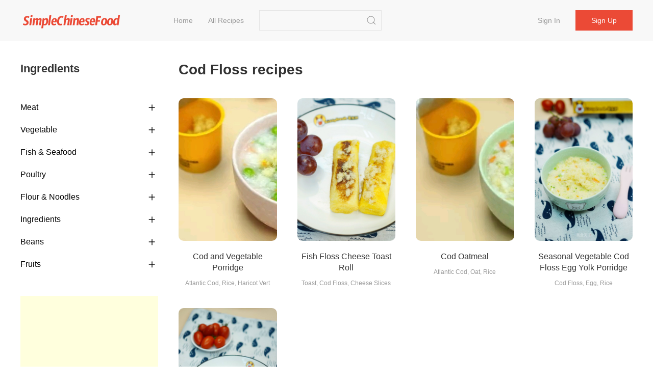

--- FILE ---
content_type: text/html;charset=UTF-8
request_url: https://simplechinesefood.com/ingredient/cod-floss
body_size: 4359
content:
    <!doctype html>
    <html lang="en-US">
    <head>
        <meta charset="UTF-8">
        <meta name="viewport" content="width=device-width, initial-scale=1">
        <meta http-equiv="X-UA-Compatible" content="ie=edge">
        <link rel="icon" href="https://img.simplechinesefood.com/000/favicon.svg">

            <title>Cod Floss Recipes - Simple Chinese Food</title>
        <meta name="keywords" content="Cod Floss Recipes">
        <meta name="description" content="">

            <link rel="canonical" href="https://simplechinesefood.com/ingredient/cod-floss" />

        <link rel="stylesheet" href="https://cdnjs.cloudflare.com/ajax/libs/uikit/3.13.4/css/uikit.min.css" integrity="sha512-F69u2HnuOWB/48ncdmkVOpdYwQPZmzF5YbOiUBKfbR24zt93bpDurJnXTY8gwBSHmHhsF2wKv84uhwkiwRdk+A==" crossorigin="anonymous" referrerpolicy="no-referrer" />
        <link rel="stylesheet" href="/static/theme/default/css/scf.css?v=3">

        <!-- UIkit JS -->
        <script src="https://cdnjs.cloudflare.com/ajax/libs/uikit/3.13.4/js/uikit.min.js" integrity="sha512-o8CK0J43tUy+UMv1pgLI3neZyc8/gH4qqREvpBMb1geAv3bcKnJIdRvxUMGZQK+4gf6qixaK6NiNwW2Esa9BZg==" crossorigin="anonymous" referrerpolicy="no-referrer"></script>
        <script src="https://cdnjs.cloudflare.com/ajax/libs/uikit/3.13.4/js/uikit-icons.min.js" integrity="sha512-80YK4vFc5RRSsulLuOP5kutHngly2Urr+wT8/2D02ovowIQh49DW+PYJ2wJ50tMi7ynr5alyFLDAwWZBToqPHw==" crossorigin="anonymous" referrerpolicy="no-referrer"></script>
        <script src="https://cdnjs.cloudflare.com/ajax/libs/jquery/3.6.0/jquery.min.js" integrity="sha512-894YE6QWD5I59HgZOGReFYm4dnWc1Qt5NtvYSaNcOP+u1T9qYdvdihz0PPSiiqn/+/3e7Jo4EaG7TubfWGUrMQ==" crossorigin="anonymous" referrerpolicy="no-referrer"></script>
        <script src="/static/theme/default/js/termi.js?v=8"></script>
        <script>
            var CONFIGS = {
                isLogin: false,
                userToken: ''
            };

        </script>

        <script type='text/javascript' src='https://platform-api.sharethis.com/js/sharethis.js#property=627aa174c199720019a382ee&product=analytics' async='async'></script>

<!-- Global site tag (gtag.js) - Google Analytics -->
<script async src="https://www.googletagmanager.com/gtag/js?id=G-00FXE49NCV"></script>
<script>
  window.dataLayer = window.dataLayer || [];
  function gtag(){dataLayer.push(arguments);}
  gtag('js', new Date());

  gtag('config', 'G-00FXE49NCV');
</script>
<style>.top-ad{min-height:250px!important;max-height:none; height:auto;}</style>
    </head>
    <body>

    <nav class="uk-navbar-container uk-margin-medium-bottom uk-position-z-index" id="main-menu">
        <div class="uk-container uk-navbar" data-uk-navbar>
            <div class="uk-navbar-left">
                <a class="uk-navbar-item uk-logo" href="/">
                        <img class="logo-img" src="https://img.simplechinesefood.com/000/logo.svg" alt="Simple Chinese Food"
                        width="200" height="44">
                </a>
                <ul class="uk-navbar-nav uk-visible@m uk-margin-large-left">
                            <li >
                                <a href="/" >
                                    Home
                                </a>
                            </li>
                            <li >
                                <a href="/latest" >
                                    All Recipes
                                </a>
                            </li>
                </ul>

                <div class="uk-navbar-item uk-visible@m">
                    <form class="uk-search uk-search-default" action="/search" method="get"
                          onsubmit="return checkSearch(this)">
                        <input class="uk-search-input"
                               name="q"
                               value=""
                               type="search">
                        <button class="uk-search-icon-flip" uk-search-icon type="submit" data-uk-icon="icon: search; ratio: 1.0"></button>
                    </form>
                </div>
            </div>
            <div class="uk-navbar-right">
                    <ul class="uk-navbar-nav uk-visible@m uk-text-nowrap">
                        <li ><a href="/login">Sign in</a></li>
                        <li class="uk-navbar-item">
                            <div><a class="uk-button uk-button-primary" href="/register">Sign up</a></div>
                        </li>
                    </ul>

                <a class="uk-navbar-toggle uk-hidden@m" href="#" data-uk-navbar-toggle-icon uk-toggle="target: #sidenav">
                </a>
            </div>
        </div>
    </nav>

    <div id="sidenav" uk-offcanvas="flip: true" class="uk-offcanvas">
        <div class="uk-offcanvas-bar">
            <ul class="uk-nav">
                        <li>
                            <a href="/" >
                                Home
                            </a>
                        </li>
                        <li>
                            <a href="/latest" >
                                All Recipes
                            </a>
                        </li>
                    <li><a href="/login">Sign in</a></li>
                    <li><a href="/register">Sign up</a></li>
                <hr class="uk-divider-small" />
                <li>
                    <form class="uk-search uk-search-default" action="/search" method="get"
                          onsubmit="return checkSearch(this)">
                        <button class="uk-search-icon-flip" uk-search-icon type="submit"></button>
                        <input class="uk-search-input"
                               name="q"
                               value=""
                               type="search">
                    </form>
                </li>
            </ul>
        </div>
    </div>



    <div class="uk-section uk-section-default uk-padding-remove-top">
        <div class="uk-container">
            <div data-uk-grid>
                <div class="uk-width-1-4@m">

                    <div class="">
                        <h2>Ingredients</h2>
                        <ul class="uk-nav-default uk-nav-parent-icon uk-nav-filter uk-margin-medium-top" data-uk-nav>
                                <li class="uk-parent">
                                    <a href="#">Meat</a>
                                        <ul class="uk-nav-sub">
                                                <li>
                                                    <a href="/ingredient/pork"
                                                       
                                                       >
                                                        Pork
                                                    </a>
                                                </li>
                                                <li>
                                                    <a href="/ingredient/beef"
                                                       
                                                       >
                                                        Beef
                                                    </a>
                                                </li>
                                                <li>
                                                    <a href="/ingredient/lamb"
                                                       
                                                       >
                                                        Lamb
                                                    </a>
                                                </li>
                                        </ul>
                                </li>
                                <li class="uk-parent">
                                    <a href="#">Vegetable</a>
                                        <ul class="uk-nav-sub">
                                                <li>
                                                    <a href="/ingredient/potato"
                                                       
                                                       >
                                                        Potato
                                                    </a>
                                                </li>
                                                <li>
                                                    <a href="/ingredient/tomato"
                                                       
                                                       >
                                                        Tomato
                                                    </a>
                                                </li>
                                                <li>
                                                    <a href="/ingredient/cucumber"
                                                       
                                                       >
                                                        Cucumber
                                                    </a>
                                                </li>
                                                <li>
                                                    <a href="/ingredient/cauliflower"
                                                       
                                                       >
                                                        Cauliflower
                                                    </a>
                                                </li>
                                                <li>
                                                    <a href="/ingredient/chili"
                                                       
                                                       >
                                                        Chili
                                                    </a>
                                                </li>
                                                <li>
                                                    <a href="/ingredient/mushroom"
                                                       
                                                       >
                                                        Mushroom
                                                    </a>
                                                </li>
                                                <li>
                                                    <a href="/ingredient/cabbage"
                                                       
                                                       >
                                                        Cabbage
                                                    </a>
                                                </li>
                                                <li>
                                                    <a href="/ingredient/lettuce"
                                                       
                                                       >
                                                        Lettuce
                                                    </a>
                                                </li>
                                                <li>
                                                    <a href="/ingredient/pumpkin"
                                                       
                                                       >
                                                        Pumpkin
                                                    </a>
                                                </li>
                                        </ul>
                                </li>
                                <li class="uk-parent">
                                    <a href="#">Fish & Seafood</a>
                                        <ul class="uk-nav-sub">
                                                <li>
                                                    <a href="/ingredient/grass-carp"
                                                       
                                                       >
                                                        Grass Carp
                                                    </a>
                                                </li>
                                                <li>
                                                    <a href="/ingredient/kelp"
                                                       
                                                       >
                                                        Kelp
                                                    </a>
                                                </li>
                                                <li>
                                                    <a href="/ingredient/tilapia"
                                                       
                                                       >
                                                        Tilapia
                                                    </a>
                                                </li>
                                                <li>
                                                    <a href="/ingredient/gold-pomfret"
                                                       
                                                       >
                                                        Gold pomfret
                                                    </a>
                                                </li>
                                                <li>
                                                    <a href="/ingredient/carp"
                                                       
                                                       >
                                                        Carp
                                                    </a>
                                                </li>
                                                <li>
                                                    <a href="/ingredient/shrimp"
                                                       
                                                       >
                                                        Shrimp
                                                    </a>
                                                </li>
                                                <li>
                                                    <a href="/ingredient/squid"
                                                       
                                                       >
                                                        Squid
                                                    </a>
                                                </li>
                                        </ul>
                                </li>
                                <li class="uk-parent">
                                    <a href="#">Poultry</a>
                                        <ul class="uk-nav-sub">
                                                <li>
                                                    <a href="/ingredient/goose"
                                                       
                                                       >
                                                        Goose
                                                    </a>
                                                </li>
                                                <li>
                                                    <a href="/ingredient/duck"
                                                       
                                                       >
                                                        Duck
                                                    </a>
                                                </li>
                                                <li>
                                                    <a href="/ingredient/chicken"
                                                       
                                                       >
                                                        Chicken
                                                    </a>
                                                </li>
                                        </ul>
                                </li>
                                <li class="uk-parent">
                                    <a href="#">Flour & Noodles</a>
                                        <ul class="uk-nav-sub">
                                                <li>
                                                    <a href="/ingredient/vermicelli"
                                                       
                                                       >
                                                        Vermicelli
                                                    </a>
                                                </li>
                                                <li>
                                                    <a href="/ingredient/egg-noodles"
                                                       
                                                       >
                                                        Egg Noodles
                                                    </a>
                                                </li>
                                                <li>
                                                    <a href="/ingredient/dumplings"
                                                       
                                                       >
                                                        Dumplings
                                                    </a>
                                                </li>
                                        </ul>
                                </li>
                                <li class="uk-parent">
                                    <a href="#">Ingredients</a>
                                        <ul class="uk-nav-sub">
                                                <li>
                                                    <a href="/ingredient/garlic"
                                                       
                                                       >
                                                        Garlic
                                                    </a>
                                                </li>
                                                <li>
                                                    <a href="/ingredient/onion"
                                                       
                                                       >
                                                        Onion
                                                    </a>
                                                </li>
                                                <li>
                                                    <a href="/ingredient/ginger"
                                                       
                                                       >
                                                        Ginger
                                                    </a>
                                                </li>
                                                <li>
                                                    <a href="/ingredient/pepper"
                                                       
                                                       >
                                                        pepper
                                                    </a>
                                                </li>
                                        </ul>
                                </li>
                                <li class="uk-parent">
                                    <a href="#">Beans</a>
                                        <ul class="uk-nav-sub">
                                                <li>
                                                    <a href="/ingredient/carob"
                                                       
                                                       >
                                                        Carob
                                                    </a>
                                                </li>
                                                <li>
                                                    <a href="/ingredient/dried-tofu"
                                                       
                                                       >
                                                        Dried Tofu
                                                    </a>
                                                </li>
                                                <li>
                                                    <a href="/ingredient/tofu"
                                                       
                                                       >
                                                        Tofu
                                                    </a>
                                                </li>
                                        </ul>
                                </li>
                                <li class="uk-parent">
                                    <a href="#">Fruits</a>
                                        <ul class="uk-nav-sub">
                                                <li>
                                                    <a href="/ingredient/apple"
                                                       
                                                       >
                                                        Apple
                                                    </a>
                                                </li>
                                                <li>
                                                    <a href="/ingredient/banana"
                                                       
                                                       >
                                                        Banana
                                                    </a>
                                                </li>
                                                <li>
                                                    <a href="/ingredient/mango"
                                                       
                                                       >
                                                        Mango
                                                    </a>
                                                </li>
                                                <li>
                                                    <a href="/ingredient/grape"
                                                       
                                                       >
                                                        Grape
                                                    </a>
                                                </li>
                                                <li>
                                                    <a href="/ingredient/pear"
                                                       
                                                       >
                                                        Pear
                                                    </a>
                                                </li>
                                                <li>
                                                    <a href="/ingredient/watermelon"
                                                       
                                                       >
                                                        Watermelon
                                                    </a>
                                                </li>
                                        </ul>
                                </li>
                        </ul>
                    </div>

                        <div class="uk-margin-medium-top">
                            <script async src="https://pagead2.googlesyndication.com/pagead/js/adsbygoogle.js?client=ca-pub-1963104644603965"
     crossorigin="anonymous"></script>
<!-- ad-square-responsive -->
<ins class="adsbygoogle"
     style="display:block"
     data-ad-client="ca-pub-1963104644603965"
     data-ad-slot="3099871670"
     data-ad-format="auto"
     data-full-width-responsive="true"></ins>
<script>
     (adsbygoogle = window.adsbygoogle || []).push({});
</script>
                        </div>
                </div>

                <div class="uk-width-expand@m">
                    <h1>Cod Floss recipes</h1>

                    <div class="uk-child-width-1-2 uk-child-width-1-3@s uk-child-width-1-4@m uk-margin-medium-top" data-uk-grid>
    <div>
        <div class="uk-card">
            <div class="uk-card-media-top list-box">
                <a href="https://simplechinesefood.com/recipe/cod-and-vegetable-porridge">
                    <img class="uk-border-rounded-medium list-item-image"
                         src="https://img.simplechinesefood.com/5f/5f8c1062d4a8fc30afca55c03a59c0f4.jpg"
                         alt="Cod and Vegetable Porridge recipe"
                         loading="lazy"
                        width="100%"
                        height="280px"/>
                </a>
            </div>
            <div class="uk-card-body uk-padding-remove">
                <h3 class="list-item-title uk-text-center">
                    <a class="uk-text-emphasis" href="https://simplechinesefood.com/recipe/cod-and-vegetable-porridge">
                        Cod and Vegetable Porridge
                    </a>
                </h3>
                <div class="uk-text-xsmall uk-text-muted uk-text-center">
                            Atlantic Cod, Rice, Haricot Vert
                </div>
            </div>
        </div>
    </div>
    <div>
        <div class="uk-card">
            <div class="uk-card-media-top list-box">
                <a href="https://simplechinesefood.com/recipe/fish-floss-cheese-toast-roll">
                    <img class="uk-border-rounded-medium list-item-image"
                         src="https://img.simplechinesefood.com/4f/4f045b493b3c4bc4a2c40f90a9236998.jpg"
                         alt="Fish Floss Cheese Toast Roll recipe"
                         loading="lazy"
                        width="100%"
                        height="280px"/>
                </a>
            </div>
            <div class="uk-card-body uk-padding-remove">
                <h3 class="list-item-title uk-text-center">
                    <a class="uk-text-emphasis" href="https://simplechinesefood.com/recipe/fish-floss-cheese-toast-roll">
                        Fish Floss Cheese Toast Roll
                    </a>
                </h3>
                <div class="uk-text-xsmall uk-text-muted uk-text-center">
                            Toast, Cod Floss, Cheese Slices
                </div>
            </div>
        </div>
    </div>
    <div>
        <div class="uk-card">
            <div class="uk-card-media-top list-box">
                <a href="https://simplechinesefood.com/recipe/cod-oatmeal">
                    <img class="uk-border-rounded-medium list-item-image"
                         src="https://img.simplechinesefood.com/aa/aac0ee19fdf2026b2166d908b9d14ea3.jpg"
                         alt="Cod Oatmeal recipe"
                         loading="lazy"
                        width="100%"
                        height="280px"/>
                </a>
            </div>
            <div class="uk-card-body uk-padding-remove">
                <h3 class="list-item-title uk-text-center">
                    <a class="uk-text-emphasis" href="https://simplechinesefood.com/recipe/cod-oatmeal">
                        Cod Oatmeal
                    </a>
                </h3>
                <div class="uk-text-xsmall uk-text-muted uk-text-center">
                            Atlantic Cod, Oat, Rice
                </div>
            </div>
        </div>
    </div>
    <div>
        <div class="uk-card">
            <div class="uk-card-media-top list-box">
                <a href="https://simplechinesefood.com/recipe/seasonal-vegetable-cod-floss-egg-yolk-porridge">
                    <img class="uk-border-rounded-medium list-item-image"
                         src="https://img.simplechinesefood.com/bc/bcd0c1fb158d4f24f2604d9c16f1480c.jpg"
                         alt="Seasonal Vegetable Cod Floss Egg Yolk Porridge recipe"
                         loading="lazy"
                        width="100%"
                        height="280px"/>
                </a>
            </div>
            <div class="uk-card-body uk-padding-remove">
                <h3 class="list-item-title uk-text-center">
                    <a class="uk-text-emphasis" href="https://simplechinesefood.com/recipe/seasonal-vegetable-cod-floss-egg-yolk-porridge">
                        Seasonal Vegetable Cod Floss Egg Yolk Porridge
                    </a>
                </h3>
                <div class="uk-text-xsmall uk-text-muted uk-text-center">
                            Cod Floss, Egg, Rice
                </div>
            </div>
        </div>
    </div>
    <div>
        <div class="uk-card">
            <div class="uk-card-media-top list-box">
                <a href="https://simplechinesefood.com/recipe/sweet-and-delicious-cod-floss-corn-383622">
                    <img class="uk-border-rounded-medium list-item-image"
                         src="https://img.simplechinesefood.com/94/94562ab2008bf2b5bb6c1166facb9344.jpg"
                         alt="Sweet and Delicious Cod Floss Corn recipe"
                         loading="lazy"
                        width="100%"
                        height="280px"/>
                </a>
            </div>
            <div class="uk-card-body uk-padding-remove">
                <h3 class="list-item-title uk-text-center">
                    <a class="uk-text-emphasis" href="https://simplechinesefood.com/recipe/sweet-and-delicious-cod-floss-corn-383622">
                        Sweet and Delicious Cod Floss Corn
                    </a>
                </h3>
                <div class="uk-text-xsmall uk-text-muted uk-text-center">
                            Corn, Cod Floss, Sugar
                </div>
            </div>
        </div>
    </div>
                    </div>

    <div class="uk-margin-large-top uk-text-small">
        <ul class="uk-pagination uk-flex-center uk-text-500 uk-margin-remove" data-uk-margin>


        </ul>
    </div>
                </div>
        </div>
    </div>
    <script>
        var activeLink = $(".uk-nav-sub").find("a.active");
        activeLink.parents(".uk-parent").addClass("uk-open");
        activeLink.parents("ul.uk-nav-sub").removeAttr("hidden");
    </script>

        <script type="application/ld+json">
            {
                "@context": "https://schema.org",
                "@type": "ItemList",
                "itemListElement": [
                    {
                        "@type": "ListItem",
                        "position": 1,
                        "url": "https://simplechinesefood.com/recipe/cod-and-vegetable-porridge"
                    },
                    {
                        "@type": "ListItem",
                        "position": 2,
                        "url": "https://simplechinesefood.com/recipe/fish-floss-cheese-toast-roll"
                    },
                    {
                        "@type": "ListItem",
                        "position": 3,
                        "url": "https://simplechinesefood.com/recipe/cod-oatmeal"
                    },
                    {
                        "@type": "ListItem",
                        "position": 4,
                        "url": "https://simplechinesefood.com/recipe/seasonal-vegetable-cod-floss-egg-yolk-porridge"
                    },
                    {
                        "@type": "ListItem",
                        "position": 5,
                        "url": "https://simplechinesefood.com/recipe/sweet-and-delicious-cod-floss-corn-383622"
                    }
                    ]
            }
        </script>


<footer class="uk-section uk-section-small">
    <div class="uk-container uk-text-secondary uk-text-500">
        <div class="uk-text-small uk-text-muted">
            <div>
                &copy;2026 Simple Chinese Food Best <em>Chinese Food Recipes</em> | 
<a href="/privacy-policy" target="_blank">Privacy Policy</a> | 
<a href="/terms-of-use" target="_blank">Terms of Use</a> | 
<a href="https://hirelala.com/" target="_blank">Hirelala</a> |
<a href="https://boardor.com/" target="_blank">Boardor</a> |
<a href="https://statedai.com/" target="_blank">StatedAI</a> |
<a href="https://tcmland.com/" target="_blank">TCM Land</a> |
<a href="https://resumis.com/" target="_blank">Markdown Resume</a> 
            </div>
        </div>
    </div>
</footer>    <script defer src="https://static.cloudflareinsights.com/beacon.min.js/vcd15cbe7772f49c399c6a5babf22c1241717689176015" integrity="sha512-ZpsOmlRQV6y907TI0dKBHq9Md29nnaEIPlkf84rnaERnq6zvWvPUqr2ft8M1aS28oN72PdrCzSjY4U6VaAw1EQ==" data-cf-beacon='{"version":"2024.11.0","token":"3d8a28d42c6347e5bfaf8c8deb951a2f","r":1,"server_timing":{"name":{"cfCacheStatus":true,"cfEdge":true,"cfExtPri":true,"cfL4":true,"cfOrigin":true,"cfSpeedBrain":true},"location_startswith":null}}' crossorigin="anonymous"></script>
</body>
    </html>


--- FILE ---
content_type: text/html; charset=utf-8
request_url: https://www.google.com/recaptcha/api2/aframe
body_size: 267
content:
<!DOCTYPE HTML><html><head><meta http-equiv="content-type" content="text/html; charset=UTF-8"></head><body><script nonce="xdw7N4rPA6p91-kIXMeEgg">/** Anti-fraud and anti-abuse applications only. See google.com/recaptcha */ try{var clients={'sodar':'https://pagead2.googlesyndication.com/pagead/sodar?'};window.addEventListener("message",function(a){try{if(a.source===window.parent){var b=JSON.parse(a.data);var c=clients[b['id']];if(c){var d=document.createElement('img');d.src=c+b['params']+'&rc='+(localStorage.getItem("rc::a")?sessionStorage.getItem("rc::b"):"");window.document.body.appendChild(d);sessionStorage.setItem("rc::e",parseInt(sessionStorage.getItem("rc::e")||0)+1);localStorage.setItem("rc::h",'1769022152131');}}}catch(b){}});window.parent.postMessage("_grecaptcha_ready", "*");}catch(b){}</script></body></html>